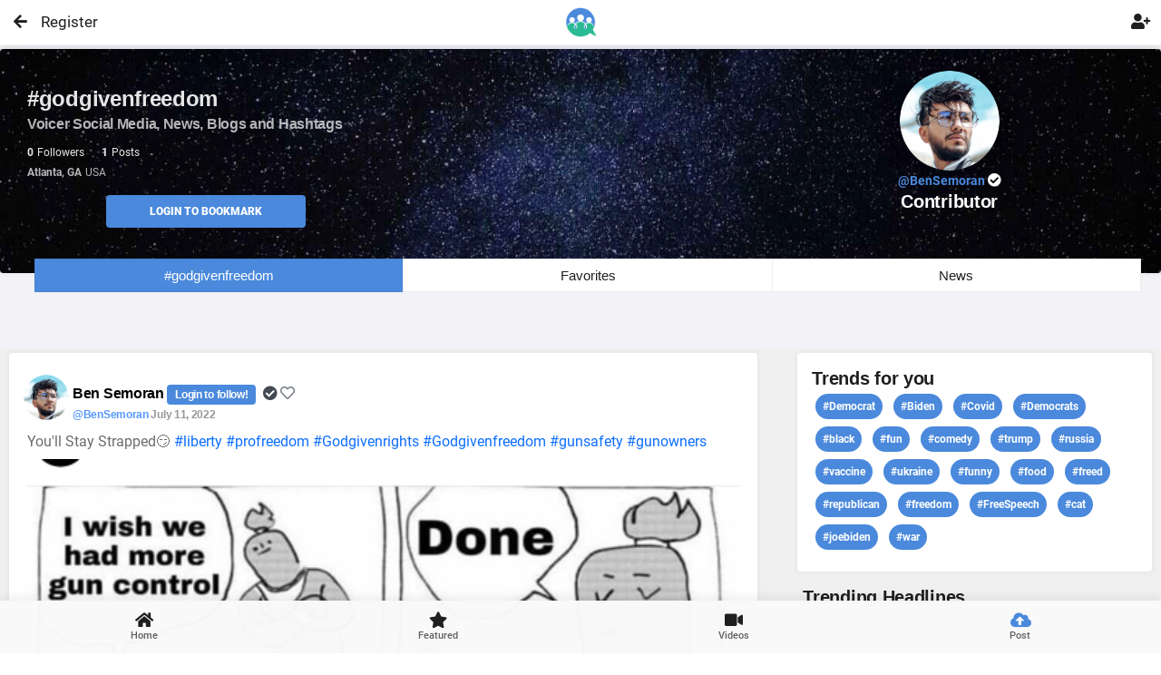

--- FILE ---
content_type: text/html; charset=utf-8
request_url: https://www.voicer.net/hashtag/godgivenfreedom
body_size: 11499
content:

<!DOCTYPE html>
<html lang="en">
<head>
    <meta http-equiv="Content-Type" content="text/html; charset=utf-8" />
    <meta name="apple-mobile-web-app-capable" content="yes">
    <meta name="apple-mobile-web-app-status-bar-style" content="black-translucent">
    <meta name="viewport" content="width=device-width, initial-scale=1, minimum-scale=1, maximum-scale=1, viewport-fit=cover" />
    <meta name="msapplication-TileColor" content="#2b5797">

    

    
        <link href="/styles/bootstrap.min.css" rel="stylesheet" type="text/css" async>
        <link href="/styles/style.css" rel="stylesheet" type="text/css" defer>
        <link href="/styles/highlights/highlight_blue.css" rel="stylesheet" class="page-highlight" type="text/css" defer>
        <link rel="preload" href="/fonts/roboto/roboto-v27-latin-300.woff" as="font" crossorigin>
        <link rel="preload" href="/fonts/roboto/roboto-v27-latin-300.woff2" as="font" crossorigin>
        <link rel="preload" href="/fonts/roboto/roboto-v27-latin-500.woff" as="font" crossorigin>
        <link rel="preload" href="/fonts/roboto/roboto-v27-latin-500.woff2" as="font" crossorigin>
        <link rel="preload" href="/fonts/roboto/roboto-v27-latin-700.woff" as="font" crossorigin>
        <link rel="preload" href="/fonts/roboto/roboto-v27-latin-700.woff2" as="font" crossorigin>
        <link rel="preload" href="/fonts/roboto/roboto-v27-latin-regular.woff" as="font" crossorigin>
        <link rel="preload" href="/fonts/roboto/roboto-v27-latin-regular.woff2" as="font" crossorigin>
        <link href="/fonts/Roboto/RobotoFonts.css" rel="stylesheet" defer />
        <link href="/fonts/css/fontawesome-all.min.css" rel="stylesheet" type="text/css" defer>
        <link rel="apple-touch-icon" sizes="180x180" href="/app/icons/apple-touch-icon.png" defer>
        <link rel="mask-icon" href="/app/icons/safari-pinned-tab.svg" color="#4a89dc" defer>
        <link rel="icon" type="image/png" sizes="32x32" href="/app/icons/favicon-32x32.png" defer>
        <link rel="icon" type="image/png" sizes="16x16" href="/app/icons/favicon-16x16.png" defer>

        <link rel="manifest" href="/_manifest.json" data-pwa-version="set_in_manifest_and_pwa_js">
        <script src="/Scripts/jquery.min.js"></script>
        <script src="/scripts/bootstrap.min.js" type="text/javascript" defer></script>
        <script src="/scripts/custom.js" type="text/javascript" defer></script>

    


    

    <title>Godgivenfreedom Hashtag, social, political, social media site - Voicer </title>
    
    <meta name="description" content="Political News - Social media Hashtags and social network,  political news, twitter - voicer" />
    <meta name="keywords" content="News Social media Blogging hashtags network political twitter politics voicer " />



    <script type="application/ld+json">
        {
          "@context": "https://schema.org",
          "@type": "LocalBusiness",
          "name": "Voicer Social Media",
          "image": "https://www.voicer.net/images/Logos/VoicerLogo-Large.png",
          "@id": "",
          "url": "https://www.voicer.net/",
          "telephone": "+1-407-498-9891",
          "address": {
            "@type": "PostalAddress",
            "streetAddress": "Orlando",
            "addressLocality": "FL",
            "postalCode": "",
            "addressCountry": "US"
          }
        }
    </script>

    <script type="application/ld+json">
        {
          "@context": "https://schema.org",
          "@type": "Organization",
          "name": "Voicer",
          "url": "https://voicer.net/",
          "logo": "https://voicer.net/images/Logos/VoicerLogoSmall.png"
        }
    </script>


    <style>
       
    </style>


</head>

<!-- Google tag (gtag.js) -->
<script async src="https://www.googletagmanager.com/gtag/js?id=G-K8DSPSSDYX"></script>
<script>
    window.dataLayer = window.dataLayer || [];
    function gtag() { dataLayer.push(arguments); }
    gtag('js', new Date());

    gtag('config', 'G-K8DSPSSDYX');
</script>

<body class="theme-light" data-highlight="highlight-blue " data-gradient="body-default">

    <div id="preloader">
        <div class="spinner-border color-highlight" role="status"></div>
    </div>
    <!--custom spinner used for button click long processes nad only when called-->

    <div class="spinner" style="display:none">
        <div class="center-div">
            <div class="inner-div">
                <div class="loader"></div>
            </div>
        </div>
    </div>
    
    <div id="page" class="align-content-center">

            <input type="hidden" id="hdnCurrentPage" value="/Hashtag" />
            <input type="hidden" id="hdnIUserId" />
            <input type="hidden" id="hdnApiToken" />

    <div class="header  header-fixed header-logo-center  ">
        <!--display HEADER ICON ON MOBILE only if not galleries-->
            <a class="header-title  font-weight-bold   " href="/">
                <h3 class="mt-2  color-blue-dark buttonclick">
                    <img src="/images/Logos/VoicerLogoSmall.png" width="35" class="mb-2" alt="voicer.net logo. social network blog" /><span> </span>
                </h3>
            </a>

        <!--Display search bar vor video on mobil-->
       
        <!-- SEARCH BAR -->
        <div id="searchDrop" class="header-icon  btn-link header-icon-3 mr-2 font-weight-bolder d-block d-lg-none  " type="button">
                <!-- mobile -->
                <span class="input-group-prepend d-lg-none d-md-none"
                      id="searchMenu"
                      data-bs-toggle="dropdown"
                      aria-expanded="false"
                      data-bs-auto-close="outside">
                    <div class="border-0 color-theme" style="min-width: 35px;min-height:35px;">
                        <span class="fa-fw select-all fas"></span>
                    </div>
                </span>
                <!-- desktop -->


            <!-- search menu -->
            <ul class="dropdown-menu border-0 shadow p-3  bg-theme"
                aria-labelledby="searchMenu"
                style="width:23em; min-width:23em; min-height:300px; z-index:1600;">
                <!-- search input -->
                <!--take totally out of userhome with javascript if mobile-->

                <li id="searchtextbox" class="mb-1 ">
                    <!--searchmedia Bar Display - if not regular search only if Logged-->

                </li>

                <!--display CHIP HASHTAGS only in userhome and if not mobile -->

                <!-- options -->
                <!-- 1 -->
                <li class="dropdown-item p-1 my-3  rounded" type="button" style="height:50px">
                    <a href="/userpages/userhomeadmin?pagename=people&pageurl=peoplesearch">
                        <ul class="navbar-nav">
                            <li class="nav-item">
                                <div class="d-flex">
                                    <i class="fas fa-user-circle color-dark-dark bg-gray p-2 mt-2 rounded-circle"></i>
                                    <div class="ms-3 d-flex justify-content-between align-items-center w-100">
                                        <p class="m-0 color-theme">People Search</p>
                                        <i class="fas fa-chevron-right color-dark-dark"></i>
                                    </div>
                                </div>
                            </li>
                        </ul>
                    </a>
                </li>
                <!-- 2 -->
                <li class="dropdown-item p-1 my-3 rounded" type="button" style="height:50px">
                    <a href="/userpages/userhomeadmin?pagename=messages&pageurl=usermessages">
                        <ul class="navbar-nav">
                            <li class="nav-item">
                                <div class="d-flex">
                                    <i class="fas fa-compact-disc bg-gray color-dark-dark p-2 mt-2 rounded-circle"></i>
                                    <div class="ms-3 d-flex justify-content-between align-items-center w-100">
                                        <p class="m-0 color-theme">Messaging App</p>
                                        <i class="fas fa-chevron-right color-dark-dark"></i>
                                    </div>
                                </div>
                            </li>
                        </ul>
                    </a>
                </li>
                <!-- 3 -->
                <li class="dropdown-item p-1 my-3 rounded" type="button" style="height:50px">
                    <a href="/userpages/userhomeadmin?pagename=comments&pageurl=postcomments">
                        <ul class="navbar-nav">
                            <li class="nav-item">
                                <div class="d-flex">
                                    <i class="fas fa-comment bg-gray color-dark-dark p-2 mt-2 rounded-circle"></i>
                                    <div class="ms-3 d-flex justify-content-between align-items-center w-100">
                                        <p class="m-0 color-theme">My Post Comments</p>
                                        <i class="fas fa-chevron-right color-dark-dark"></i>
                                    </div>
                                </div>
                            </li>
                        </ul>
                    </a>
                </li>
                <!-- 4 -->
                <li class="dropdown-item p-1 my-3 rounded" type="button" style="height:49px">
                    <a href="/userpages/userhomeadmin?pagename=replies&pageurl=myreplies">
                        <ul class="navbar-nav">
                            <li class="nav-item">
                                <div class="d-flex">
                                    <i class="fas fa-recycle bg-gray color-dark-dark p-2 mt-2 rounded-circle"></i>
                                    <div class="ms-3 d-flex justify-content-between align-items-center w-100">
                                        <p class="m-0 color-theme">My Replies</p>
                                        <i class="fas fa-chevron-right color-dark-dark"></i>
                                    </div>
                                </div>
                            </li>
                        </ul>
                    </a>
                </li>
            </ul>

        </div>
        <!--End Search Bar -->

            <a class="  right header-icon header-icon-2 buttonclick" data-toggle="tooltip" title="Register!" href="/account/register">Register</a>
            <a class="right header-icon header-icon-4 buttonclick" data-toggle="tooltip" title="Login!" alt="login" href="/account/login"><span class="fa-fw select-all fas  "></span></a>

        <a href="#" onClick="javascript: history.go(-1)" class="header-icon header-icon-12 buttonx"><i class="fas fa-arrow-left"></i></a>

    </div>


        <div id="footer-bar" class='footer-bar1 p-0 mb-n1 '>
            
                <a href="/index"><i class="fa fa-home footer-icon buttonclick"></i><span>Home</span></a>
            <a href="/public"><i class="fa fa-heart fa-star footer-icon buttonclick"></i><span>Featured</span></a>

            <a href="/userMedia/mediagallery/0/slug/videos"><i class="fa fa-video footer-icon buttonclick"></i><span>Videos</span></a>

                <a href="#" class="cursor-pointer" data-toggle="tooltip" title="Login to post!">
                    <i class="fa-fw select-all fas buttonx color-blue-dark"></i><span>Post</span>
                </a>

            <span id="footer-close-button" class=" btn-close d-none  buttonx  cursor-pointer p-4 mt-n1 m-3 " onclick="closefooter()"> </span>
        </div>


       
        <input name="__RequestVerificationToken" type="hidden" value="CfDJ8EHkQhQ3ncBFug5lhoB_ybOCEeN9K-w-_W-hAfbGQrxEMufZ8PIaEKHdoCgiMenddZqGKUfHeQVrt4T50Gz1Nqf-SWNG77iMnnAScBABX5nMJmP-e4-HkNXfi_kE2FiRHCCmf0T7BlRy2mUx-Ixh-Ck" />



<link href="/plugins/Tagify/Tagify.css" rel="stylesheet" defer />

<style>
    .timeline-before-body {
        position: relative;
        margin-top: 60px;
        padding-top: 15px;
        z-index: 2;
        padding-bottom: 35px;
        box-shadow: none !important;
    }
</style>

<!-- Page Main on every page-->
<div class="page-content header-clear-medium center-div-content  container-max-1240">
    <main role="main" class="pb-3 ">
        <!-- ----------------------->

        <div class="timeline-header mb-2  "  >
            <div class="timeline-cover " >
                <div data-card-height="247" class="card mt-1 shadow-xs preload-img container-max-1240 rounded-2" src="/images/empty.png" data-src="/images/pictures/_bg-infinite.jpg">
                    <div class="content mb-2">
                        <div class="d-flex content mb-1">

                            <div class="flex-grow-1 col-sm-8  ">
                                <h1 class="font-700 color-white opacity-90  mb-0">#godgivenfreedom  </h1>
                                <h2 class="mb-2 color-white font-16 opacity-70">
                                    Voicer Social Media, News, Blogs and Hashtags
                                </h2>
                                <p class=" font-12 color-white opacity-90 mb-0">
                                    <strong class=" pe-1 ">0</strong>Followers
                                    <strong class=" ps-3 pe-1">1</strong>Posts

                                </p>
                                <p class="color-white  opacity-70 font-12">
                                    <strong class=" pe-1">Atlanta, GA</strong>USA
                                </p>

                                <div class="row mt-n3 pb-1 ">
                                    <div class="col-md-6 mb-1">
                                            <a href="#" id="btnBookmarkLogin" class="btn btn-s btn-full rounded-2 bg-blue-dark text-uppercase font-900 btn-center-l ">Login to Bookmark</a>
                                    </div>
                                </div>

                            </div>


                            <div class="flex-grow-1 col-sm-4">
                                <center>

                                    <img src="https://jovial-villani.101-99-93-11.plesk.page//userimages/UserThumbImage/2c259c32-0a30-403c-a17b-123bdce1204b_.png" data-src="https://jovial-villani.101-99-93-11.plesk.page//userimages/UserThumbImage/2c259c32-0a30-403c-a17b-123bdce1204b_.png" width="110" height="110"
                                         class="mb-0 preload-img  rounded-circle shadow-xl mt-n3" />

                                    <a href="/@BenSemoran" class="header-title font-25 font-weight-bold  color-highlight  ">
                                        <div class="font-600 font-14 ">
                                            @BenSemoran
                                            <i class="fa fa-check-circle font-15 color-white "></i>
                                        </div>
                                       
                                    </a>
                                   
                                    <h3 class="header-title font-20 font-weight-bold  color-white  ">Contributor</h3>
                                </center>
                            </div>
                        </div>
                        <div class="d-flex content mb-1 mt-n3">
                            <div class="flex-grow-1 col-12">
                                <div class="m-2 mt-n3  d-sm-block d-md-block d-lg-none d-xl-none">

                                    <button class=" btn btn-xs bg-dark-dark">
                                        <span data-bs-toggle="collapse" class="classic-toggle  border-0" href="#HastagPartial">
                                            <i class="fa font-13 fa-share-alt "></i>
                                            <span class="font-13">Trending</span>
                                        </span>
                                    </button>

                                        <button class=" btn btn-xs bg-dark-dark" data-toggle="tooltip" title="Login to view">
                                            <span href="#">
                                                <i class="fa font-13 fa-hashtag "></i>
                                                <span class="font-13">MyTags</span>
                                            </span>
                                        </button>

                                </div>

                                <div  class="col-12  tab-controls tabs-small m-2 mb-0 font-15  font-weight-bolder " data-highlight="bg-blue-dark">

                                        <a href="#" id="home" class="bg-blue-dark" data-toggle="tooltip" title="Login!">#godgivenfreedom</a>
                                        <a href="#" id="favorites" data-toggle="tooltip" title="Login to Favorites!">Favorites</a>
                                        <a href="#" id="news" data-toggle="tooltip" title="Login for more!">News</a>

                                </div>

                            </div>
                        </div>

                    </div>
                    <div class="card-overlay bg-black opacity-10"></div>

                </div>
            </div>
        </div>

        <br /><br><br />

        <div class="timeline-body timeline-body-left  " >

            <div class="row ">
                <div class="col-md-8 ">

                    <!--HASHTAGS DISPLAY FOR MOBILE-->
                    <div id="HastagPartial" class=" collapse">
                        <div class="card card-style-home-page rounded-2 mb-3 shadow-xs ml-2 mr-2 ">
                            <div class="card-body ">
                                <h3>Trends for you</h3>
                                    <span class="badge mb-2 mx-1 px-2 py-2 rounded-m font-12 bg-highlight">
                                        <a href="/hashtag/Democrat" class="color-white"> #Democrat</a>
                                    </span>
                                    <span class="badge mb-2 mx-1 px-2 py-2 rounded-m font-12 bg-highlight">
                                        <a href="/hashtag/Biden" class="color-white"> #Biden</a>
                                    </span>
                                    <span class="badge mb-2 mx-1 px-2 py-2 rounded-m font-12 bg-highlight">
                                        <a href="/hashtag/Covid" class="color-white"> #Covid</a>
                                    </span>
                                    <span class="badge mb-2 mx-1 px-2 py-2 rounded-m font-12 bg-highlight">
                                        <a href="/hashtag/Democrats" class="color-white"> #Democrats</a>
                                    </span>
                                    <span class="badge mb-2 mx-1 px-2 py-2 rounded-m font-12 bg-highlight">
                                        <a href="/hashtag/black" class="color-white"> #black</a>
                                    </span>
                                    <span class="badge mb-2 mx-1 px-2 py-2 rounded-m font-12 bg-highlight">
                                        <a href="/hashtag/fun" class="color-white"> #fun</a>
                                    </span>
                                    <span class="badge mb-2 mx-1 px-2 py-2 rounded-m font-12 bg-highlight">
                                        <a href="/hashtag/comedy" class="color-white"> #comedy</a>
                                    </span>
                                    <span class="badge mb-2 mx-1 px-2 py-2 rounded-m font-12 bg-highlight">
                                        <a href="/hashtag/trump" class="color-white"> #trump</a>
                                    </span>
                                    <span class="badge mb-2 mx-1 px-2 py-2 rounded-m font-12 bg-highlight">
                                        <a href="/hashtag/russia" class="color-white"> #russia</a>
                                    </span>
                                    <span class="badge mb-2 mx-1 px-2 py-2 rounded-m font-12 bg-highlight">
                                        <a href="/hashtag/vaccine" class="color-white"> #vaccine</a>
                                    </span>
                                    <span class="badge mb-2 mx-1 px-2 py-2 rounded-m font-12 bg-highlight">
                                        <a href="/hashtag/ukraine" class="color-white"> #ukraine</a>
                                    </span>
                                    <span class="badge mb-2 mx-1 px-2 py-2 rounded-m font-12 bg-highlight">
                                        <a href="/hashtag/funny" class="color-white"> #funny</a>
                                    </span>
                                    <span class="badge mb-2 mx-1 px-2 py-2 rounded-m font-12 bg-highlight">
                                        <a href="/hashtag/food" class="color-white"> #food</a>
                                    </span>
                                    <span class="badge mb-2 mx-1 px-2 py-2 rounded-m font-12 bg-highlight">
                                        <a href="/hashtag/freed" class="color-white"> #freed</a>
                                    </span>
                                    <span class="badge mb-2 mx-1 px-2 py-2 rounded-m font-12 bg-highlight">
                                        <a href="/hashtag/republican" class="color-white"> #republican</a>
                                    </span>
                                    <span class="badge mb-2 mx-1 px-2 py-2 rounded-m font-12 bg-highlight">
                                        <a href="/hashtag/freedom" class="color-white"> #freedom</a>
                                    </span>
                                    <span class="badge mb-2 mx-1 px-2 py-2 rounded-m font-12 bg-highlight">
                                        <a href="/hashtag/FreeSpeech" class="color-white"> #FreeSpeech</a>
                                    </span>
                                    <span class="badge mb-2 mx-1 px-2 py-2 rounded-m font-12 bg-highlight">
                                        <a href="/hashtag/cat" class="color-white"> #cat</a>
                                    </span>
                                    <span class="badge mb-2 mx-1 px-2 py-2 rounded-m font-12 bg-highlight">
                                        <a href="/hashtag/joebiden" class="color-white"> #joebiden</a>
                                    </span>
                                    <span class="badge mb-2 mx-1 px-2 py-2 rounded-m font-12 bg-highlight">
                                        <a href="/hashtag/war" class="color-white"> #war</a>
                                    </span>
                            </div>
                        </div>
                    </div>

                    <!--FAVORITE HASHTAGS DISPLAY FOR MOBILE-->
                    <div id="MyTagsPartial" class=" collapse
                          card card-style-home-page rounded-2 mb-3 shadow-xs ml-2 mr-2">

                        <div class=" bg-theme rounded-2 shadow-xs border-0 p-2 m-2" style="z-index:5000;">
                            <div class="form-group">
                                <i class="fa fa-search font-14"></i> Search and save hashtags
                                <input id="tagsInputMobile" name='tagsInputMobile' class="form-control font-13">
                                <input id="tagsOutputMobile" name="tagsMobile" type="hidden">
                            </div>
                        </div>
                        <p>
                            <a href="#" id="btnSavetagsMobile" onclick="SaveTagsMobile('mobile')" class=" btn btn-xs m-3 rounded-xl text-uppercase font-900 shadow-xs bg-blue-dark">Save Favorites</a>
                            <a href="#" id="btnClearTagsMobile" onclick="ClearTagsMobile()" class=" btn btn-xs  m-3 rounded-xl text-uppercase font-900 shadow-xs bg-dark-dark">Clear </a>
                        </p>
                        <div id="MyFavoriteHashtagsMobile" class="mt-n2 m-2">
                        </div>
                    </div>

                    





        <div id="post-6068" class="card card-style-home-page p-1 rounded-2 mt-0 mb-4 shadow-xs">
            <div class="card-body  mb-0 mt-2 ">

                <!--*******HEADER ITEMS*******-->
                <div class="float-left mt-n1" style="margin-left:-4px; ">
                        <img src="https://jovial-villani.101-99-93-11.plesk.page//userimages/UserThumbImage/2c259c32-0a30-403c-a17b-123bdce1204b_.png" data-src="https://jovial-villani.101-99-93-11.plesk.page//userimages/UserThumbImage/2c259c32-0a30-403c-a17b-123bdce1204b_.png" data-toggle="tooltip" title="Login!"
                             class="preload-img post-avatar shadow-xsg cursor-pointer   mt-0" alt="img" height="50" width="50">
                </div>
                <div style="margin-left:50px; ">
                    <h5>

                        <a class="color-black " href="/@bensemoran"> Ben Semoran </a>
                                <span class="badge bg-highlight color-highlight btn me-1 font-12 ">Login to follow!</span>
                        <i class="fa fa-check-circle color-dark-dark  mt-2  "></i>

                        <i class=' far fa-heart color-dark-light opacity-90 cursor-pointer grow'></i>
                        <p class="font-12 mt-0 mb-2 opacity-70 ">
                            <span id="hoverfillcard-6068" class="voicelink popoverprofile "
                                  data-popid="hoverfillcard-6068" data-creatorid="53eb95d5-f47e-44a7-8236-3e6faaff8c6a" data-userid="">
                                @BenSemoran
                            </span>

                            July 11, 2022
                        </p>
                    </h5>

                </div>

                <p class="mb-2  mt-1  voicelink location">
                    You'll Stay Strapped😏
 
#liberty #profreedom #Godgivenrights #Godgivenfreedom #gunsafety #gunowners
                </p>

                    <a data-gallery="gallery-1" href="https://jovial-villani.101-99-93-11.plesk.page//UserImages/CommentImage/5ba01d07-5509-45ca-8f49-d14398c73922_smartselect_20220710-181005_instagram.jpg" title="Voicer Image ..." target="_blank">
                        <img class="img-fluid rounded-m " data-src="https://jovial-villani.101-99-93-11.plesk.page//userimages/CommentImage/5ba01d07-5509-45ca-8f49-d14398c73922_smartselect_20220710-181005_instagram.jpg" src="https://jovial-villani.101-99-93-11.plesk.page//userimages/CommentImage/5ba01d07-5509-45ca-8f49-d14398c73922_smartselect_20220710-181005_instagram.jpg" style="z-index: 500;">
                    </a>

                <div class="divider mb-0 mt-1"></div>

                <div class="row mb-n2 p-1 mt-1 content-icons">

                        <div href="#"
                             class="col-3 color-theme me-auto opacity-80 text-nowrap" data-toggle="tooltip" title="Login to Comments">
                            <i class="far fa-comment pe-2 grow blue"></i>
                            <span class="p-2 ">0</span>

                        </div>
                        <div href="#" class="col-3 color-theme me-auto opacity-80 text-nowrap " data-toggle="tooltip" title="Login to Like!">
                            <i class="far  fa-thumbs-up pe-1   grow green"> </i>
                            <span id="sLikeCount" class="p-2">1</span>
                        </div>
                        <div href="#" class="col-3  color-theme me-auto opacity-70 text-nowrap " data-toggle="tooltip" title="Login to Repost!">
                            <i class="fa fa-sync font-14  pe-1  grow red"> </i>
                            <span class=" p-2">0</span>

                        </div>
                        <div href="#" class="col-3  color-theme me-auto opacity-80 text-nowrap " onclick="prepareLink('6068','post-6068','post');return false;" data-menu="menu-share-list">
                            <i class="far fa-paper-plane pe-1  grow blue" data-toggle="tooltip" title="Share">
                            </i>
                        </div>
                </div>
            </div>

        </div>



                    <div id="voicercontainer">
                    </div>

                    <center class="mt-5">
                        <div id="pageprogress" class="mb-1 hidden ">Loading please wait ...</div>
                        <p>
                            <span id="getdatabutton" onclick="GetDataHashtags()" class="btn btn-m btn-full m-3 rounded-xl text-uppercase font-900 shadow-xs bg-blue-dark " >Load More</span>
                        </p>
                        <span class="back-to-top  back-to-top-icon-circle bg-highlight shadow-xs text-center p-2 m-2"> <i class="fa fa-angle-up p-1"></i></span>
                    </center>




                    <br /><br />
                    <!-- records the page number to be accessed by Jquery -->
                    <input type="hidden" id="pagenumber" value="0" />
                    <input type="hidden" id="fromTab" />
                    <input type="hidden" id="hashtagsearch" value="godgivenfreedom" />
                </div>

                <div class="col-lg-4  d-none d-md-block  align-text-top ">
                    <div class="card card-style-home-page rounded-2 mb-3 shadow-xs ml-2  ">
                        <div class="card-body ">
                            <h3>Trends for you</h3>
                                <span class="badge mb-2 mx-1 px-2 py-2 rounded-m font-12 bg-highlight">
                                    <a href="/hashtag/Democrat" class="color-white"> #Democrat</a>
                                </span>
                                <span class="badge mb-2 mx-1 px-2 py-2 rounded-m font-12 bg-highlight">
                                    <a href="/hashtag/Biden" class="color-white"> #Biden</a>
                                </span>
                                <span class="badge mb-2 mx-1 px-2 py-2 rounded-m font-12 bg-highlight">
                                    <a href="/hashtag/Covid" class="color-white"> #Covid</a>
                                </span>
                                <span class="badge mb-2 mx-1 px-2 py-2 rounded-m font-12 bg-highlight">
                                    <a href="/hashtag/Democrats" class="color-white"> #Democrats</a>
                                </span>
                                <span class="badge mb-2 mx-1 px-2 py-2 rounded-m font-12 bg-highlight">
                                    <a href="/hashtag/black" class="color-white"> #black</a>
                                </span>
                                <span class="badge mb-2 mx-1 px-2 py-2 rounded-m font-12 bg-highlight">
                                    <a href="/hashtag/fun" class="color-white"> #fun</a>
                                </span>
                                <span class="badge mb-2 mx-1 px-2 py-2 rounded-m font-12 bg-highlight">
                                    <a href="/hashtag/comedy" class="color-white"> #comedy</a>
                                </span>
                                <span class="badge mb-2 mx-1 px-2 py-2 rounded-m font-12 bg-highlight">
                                    <a href="/hashtag/trump" class="color-white"> #trump</a>
                                </span>
                                <span class="badge mb-2 mx-1 px-2 py-2 rounded-m font-12 bg-highlight">
                                    <a href="/hashtag/russia" class="color-white"> #russia</a>
                                </span>
                                <span class="badge mb-2 mx-1 px-2 py-2 rounded-m font-12 bg-highlight">
                                    <a href="/hashtag/vaccine" class="color-white"> #vaccine</a>
                                </span>
                                <span class="badge mb-2 mx-1 px-2 py-2 rounded-m font-12 bg-highlight">
                                    <a href="/hashtag/ukraine" class="color-white"> #ukraine</a>
                                </span>
                                <span class="badge mb-2 mx-1 px-2 py-2 rounded-m font-12 bg-highlight">
                                    <a href="/hashtag/funny" class="color-white"> #funny</a>
                                </span>
                                <span class="badge mb-2 mx-1 px-2 py-2 rounded-m font-12 bg-highlight">
                                    <a href="/hashtag/food" class="color-white"> #food</a>
                                </span>
                                <span class="badge mb-2 mx-1 px-2 py-2 rounded-m font-12 bg-highlight">
                                    <a href="/hashtag/freed" class="color-white"> #freed</a>
                                </span>
                                <span class="badge mb-2 mx-1 px-2 py-2 rounded-m font-12 bg-highlight">
                                    <a href="/hashtag/republican" class="color-white"> #republican</a>
                                </span>
                                <span class="badge mb-2 mx-1 px-2 py-2 rounded-m font-12 bg-highlight">
                                    <a href="/hashtag/freedom" class="color-white"> #freedom</a>
                                </span>
                                <span class="badge mb-2 mx-1 px-2 py-2 rounded-m font-12 bg-highlight">
                                    <a href="/hashtag/FreeSpeech" class="color-white"> #FreeSpeech</a>
                                </span>
                                <span class="badge mb-2 mx-1 px-2 py-2 rounded-m font-12 bg-highlight">
                                    <a href="/hashtag/cat" class="color-white"> #cat</a>
                                </span>
                                <span class="badge mb-2 mx-1 px-2 py-2 rounded-m font-12 bg-highlight">
                                    <a href="/hashtag/joebiden" class="color-white"> #joebiden</a>
                                </span>
                                <span class="badge mb-2 mx-1 px-2 py-2 rounded-m font-12 bg-highlight">
                                    <a href="/hashtag/war" class="color-white"> #war</a>
                                </span>
                        </div>


                        <div id="HashtagsFavorites" class="collapse mb-1 m-2 ">

                            <div class=" bg-theme rounded-2 shadow-xs border-0 p-2" style="z-index:5000;">
                                <div class="form-group">
                                    <i class="fa fa-search font-14"></i> Search and save hashtags
                                    <input id="tagsInput" name='tagsInput' class="form-control font-13">
                                    <input id="tagsOutput" name="tags" type="hidden">
                                </div>
                            </div>
                            <p>
                                <div href="#" id="btnSavetags" onclick="SaveTags()" class=" btn btn-xs m-3 rounded-xl text-uppercase font-900 shadow-xs bg-blue-dark">Save Favorites</div>
                                <div href="#" id="btnClearTags" onclick="ClearTags()" class=" btn btn-xs  m-3 rounded-xl text-uppercase font-900 shadow-xs bg-dark-dark">Clear </div>
                            </p>

                            <div id="MyFavoriteHashtags" class="mt-n3 "></div>
                        </div>

                    </div>

                    <!-- Frame for NEWS Management-->
                    <div class="pb-0" id="newsIframe" tabindex="-1">
                        <div class="modal-body p-0  theme-light" style="height:2000px;">
                            <div class="m-3 mb-0"><h3>Trending Headlines</h3></div>

                            <div class='responsive-iframe mt-0'>
                                <iframe id="newsIframeCentered" src='https://www.voicer.net/usermedia/newspage/?id=0' frameborder='0' height="2000" allowfullscreen>View profile</iframe>
                            </div>
                        </div>
                    </div>


                </div>

            </div>

          <!-- <br />
            <br /><br />
              <partial name="~/pages/shared/_FooterInfoGeneral.cshtml" />-->

        </div>

    </main>
</div>

<!-- Ends Page Main -->
<!-- Modal And Scripts Here-->

<script src="/Scripts/GeneralFunctions.js" defer></script>
<script src="/plugins/HashTags/jquery.linky.js"></script>
<script src="/plugins/Tagify/tagify.min.js" defer></script>
<script src="/Scripts/HashtagFavorites.js" defer></script>






<div id="toast4" data-toast="toast4" class="toast toast-tiny toast-top bg-blue-dark" data-bs-delay="2000" width="200"
     data-autohide="true">Already liked </div>
<div id="toast5" data-toast="toast5" class="toast toast-tiny toast-top bg-blue-dark" data-bs-delay="2000" width="200"
     data-autohide="true">Following set! </div>


<!-- Modal for Viewing Comments-->











<!-- Modal for Viewing Comments-->
<div class="modal fade shadow-xs " id="commentReplyModal" tabindex="-1" height="650" aria-labelledby="exampleModalLabel" aria-hidden="true">
    <div class="modal-dialog modal-fullscreen-lg-down  modal-md rounded-m">
        <div class="modal-content mt-0 mb-0 border-0  ">
            <div class="modal-header pt-1 pb-1 mt-0 mb-0 border-0  bg-dark-dark" >
                <div class="col-8 ">
                    <img id="windowimage" class="avatar shadow-xl" src="" height="50" width="50" style="position: inherit; margin-top: 8px;" />
                    <span class="font-12 mb-0 pb-0">
                        <a href="" id="userprofilelink" class=" color-highlight"><b>view</b> </a>
                    </span>
                </div>
                <button type="button" class="btn-close btn-close-white" data-bs-dismiss="modal" aria-label="Close"></button>
            </div>
           
            <div class="modal-body p-0  bg-theme" style="height:570px;">
                <div class='responsive-iframe  '>
                    <iframe id="commentIframe" src='' frameborder='0' height="600" allowfullscreen>View profile</iframe>
                </div>
            </div>
            <div class="modal-footer bg-dark-dark  border-0  " style="height:50px;">               
               <button type="button" data-bs-dismiss="modal" class="btn btn-xs  mb-1 rounded-xl text-uppercase font-900   color-gray-light bg-dark-dark">Close</button>
                <button type="button" class="btn-close btn-close-white" data-bs-dismiss="modal" aria-label="Close"></button>
           </div>
            </div>
        </div>
    </div>


<!-- Modal for Viewing Comments-->

<!-- menu-ProfileCard-1 -->
<div id="menu-author-1"  class="menu menu-box-modal menu-box-detached rounded-2" data-menu-height="240" role="document" style="z-index:300;">
    <div class="p-3 mb-n4">
        <span class="h4 color-dark-dark" id="xname"></span><br />
        <a href="" class="color-highlight" id="xprofileurl" target="_parent"></a>
        <a href="#" class="btn-close close-menu-author-1  close-menu my-close  float-end color-dark-light mt-n3  "
           onclick="$('.popoverprofile, .popovermentions').popover('hide');">
        </a>
    </div>
    <div class="divider divider-margins mt-3 mb-0"></div>
    <div class="content">
        <div class="d-flex">
            <div>
                <img id="xprofilepic" src="/images/pictures/14t.jpg" class="rounded-m" width="110" height="110">
            </div>
            <div class="px-3 ms-auto w-100">
                <div class="d-flex">
                    <div class="me-auto">
                        <a href="#" class="color-theme opacity-50">
                            <span class="font-11 d-block mb-n1">Followers</span>
                            <strong class="font-24"><span id="xfollowers"></span></strong>
                        </a>
                    </div>
                    <div class="mx-auto">
                        <a href="#" class="color-theme opacity-50">
                            <span class="font-11 d-block mb-n1">Following</span>
                            <strong class="font-24"><span id="xfollowing"></span></strong>
                        </a>
                    </div>
                    <div class="ms-auto">
                        <a href="#" class="color-theme opacity-50">
                            <span class="font-11 d-block mb-n1">Posts</span>
                            <strong class="font-24"><span id="xposts"></span></strong>
                        </a>
                    </div>
                </div>
                <input type="hidden" id="xfollowuserid" value="" />

                <a href="#" id="xbtnfollow" onclick="followusercard()" class="btn btn-sm text-uppercase  rounded-2 btn-full bg-blue-dark mt-3 ">Follow</a>
                <a href="#" id="xbtnfollowing" class="btn btn-sm text-uppercase  rounded-2 btn-full bg-green-dark mt-3 hidden">Following</a>
                <a href="#" id="xbtnfollowed" class="btn btn-sm text-uppercase  rounded-2 btn-full color-highlight  mt-3 "> </a>

            </div>
        </div>
    </div>
</div>

<!--menu-share-list -->

<!--menu-share-list -->
<div id="menu-share-list" class="menu menu-box-modal menu-box-detached rounded-m " data-menu-height="380" data-menu-width="350">

    <div class="menu-title ps-3 mt-1">
        <a href="#" class="close-menu-share-list float-end m-3 font-20 font-500 color-dark-dark mt-n1 "><i class="fa fa-times"></i></a>
        <h1 class="">Share Voicer</h1>
        <p class="color-gray-dark font-12 ">Choose below to share Voicer posts!</p>
    </div>

    <div class="list-group list-custom-small ps-3 pe-3 mt-0 m-2 ">

        <input type="hidden" id="hdnVoicerId" />
        <input type="hidden" id="hdnVoicerLink" />
        <input type="hidden" id="hdnVoicerText" />
        <input type="hidden" id="hdnEmbedCode" />
        <input type="hidden" id="hdnFrameHight" />
        <input type="hidden" id="hdnsharedPostLink" />
        <input type="hidden" id="hdnMediaType" />

        <a href="#" id="sharePostOnly1" class="border-0 copyurl mt-2 " onclick="sharewindow()">
            <i class="font-25 fa-fw select-all fas color-dark-dark "></i>
            <span class="font-14 font-600">Open your Apps</span>
           
        </a>

             

        <a href="#" class=" border-0 copyurl mt-2 " onclick="copyToClipboard('Embed')">
            <i class="font-25 fa fa-code color-dark-dark"></i>
            <span class="font-14 font-600">Embed on Sites</span>
           
        </a>

        <a href="mailto:user@example.com?subject=Subject&body=message%20goes%20here" class="shareToMail border-0">
            <i class="font-25 fa fa-envelope color-dark-dark"></i>
            <span class="font-14 font-600">Email</span>
          
        </a>
            

    </div>

    <div id="copied" class="border-0 p-2 m-2 text-center copied font-14 color-highlight"><b>Share this Voicer!</b></div>
</div>


<!-- Modal for Sending Message, Followers, Likes-->
<!-- Modal for Sending Message, Followers, Likes-->
<style>

    .modal-content {
        border-radius: 15px;
        -webkit-border-radius: 15px;
        -moz-border-radius: 15px;
        transition: all 350ms ease;
    }
         
    .modal-dialog-long .modal-dialog {
        /* width: 760px; */
       height: 700px !important;
        
    }

    .modal-content {
        /* 80% of window height */
        height: 100%;       
    }

    /* .modal-header {
        background-color: #337AB7;
        padding: 16px 16px;
        color: #FFF;
        border-bottom: 2px dashed #337AB7;
    }

   /*  .modal-footer {
        height: 40px;
    } */

</style>

<div class="modal fade"  id="iframeModalURL"  height="700" data-backdrop="false" data-bs-backdrop="static"
     tabindex="-1"  aria-labelledby="exampleModalLabel" aria-hidden="true">
    <div class="modal-dialog  modal-fullscreen-lg-down  modal-lg  ">
        <div class="modal-content mt-0 mb-0 pb-2  modal-bg ">
            <div class="modal-header pt-1 pb-1 mt-0 mb-0 border-0 " style="margin-right: 0px; ">
                <div class="col-12 ">
                    <img id="windowimageFollowing" class="avatar shadow-xl ml-2" src="" height="50" width="50"
                         style="position: inherit; margin-top: 10px; margin-left:10px;" />
                    <span class="font-14 mb-0 pb-0">
                        <a href="" id="userprofilelinkFollowing" class=" color-highlight"><b>view</b> </a>
                    </span>
                  
                    <button id="closebutton" type="button" class="btn-close  float-end m-2 mt-3 color-theme" 
                            data-bs-dismiss="modal" aria-label="Close"> </button>                  
                </div>
            </div>

            <div class="modal-body p-0 " style="height:700px;">
                <div class='responsive-iframe '>
                    <iframe id="useractionsIframe" src='' frameborder='0'  allowfullscreen>View profile</iframe>
                </div>
            </div>

            <div class="modal-footer  border-0  modal-bg mb-0 pb-0 ">
                <button data-bs-dismiss="modal" class="btn btn-sm btn-full  mt-1 rounded-xl text-uppercase font-900 shadow-xs  btn-outline-dark  dark-mode-bg-blue  "><span>Close</span></button>
            </div>
        </div>
    </div>
</div>


<!-- Modal for Replies -->
<!-- Modal for Sending Message, Followers, Likes-->
<style>

    .modal-content {
        border-radius: 15px;
        -webkit-border-radius: 15px;
        -moz-border-radius: 15px;      
    }

    /*.modal-dialog {*/
       /* border: 5px !important;
        border-color:black;*/
    /*}*/
</style>

<div class="modal   fade  " id="iframeModalURLMedium" data-backdrop="false" data-bs-backdrop="static"
     tabindex="-1" height="600" aria-labelledby="exampleModalLabel" aria-hidden="true">
    <div class="modal-dialog modal-fullscreen-lg-down  modal-md  ">
        <div class="modal-content mt-0 mb-0 pb-2  modal-bg " >
            <div class="modal-header pt-1 pb-1 mt-0 mb-0 border-0 " style="margin-right: 0px; ">
                <div class="col-12 ">
                    <img id="windowimageFollowingMedium" class="avatar shadow-xl ml-2" src="" height="50" width="50"
                         style="position: inherit; margin-top: 10px; margin-left:10px;" />
                    <span class="font-14 mb-0 pb-0">
                        <a href="" id="userprofilelinkFollowingMedium" class="color-highlight "><b>view</b> </a>
                    </span>
                   
                    <button id="closebutton" type="button" class="btn-close  float-end m-2 mt-3 color-dark-dark" 
                            data-bs-dismiss="modal" aria-label="Close"></button>                  
                </div>
            </div>

            <div class="modal-body p-0   " style="height:600px;">
                <div class='responsive-iframe '>
                    <iframe id="useractionsMediumIframe" src='' frameborder='0' height="600" allowfullscreen>View profile</iframe>
                </div>
            </div>

            <div class="modal-footer  border-0  modal-bg mb-0 pb-0 ">
                <button data-bs-dismiss="modal" class=" text-uppercase font-900 color-dark-dark dark-mode-bg-blue">Close</button>
            </div>
        </div>
    </div>
</div>


<!--Modal for Viewing Post videos on separate window-->
<!-- Modal for Sending Message, Followers, Likes-->
<style>

    .modal-content {
        border-radius: 15px;
        -webkit-border-radius: 15px;
        -moz-border-radius: 15px;
        transition: all 350ms ease;
    }

    .modal-dialog-long .modal-dialog {
        /* width: 760px; */
        height: 900px !important;
    }

    .modal-content {
        /* 80% of window height */
        height: 100%;
    }

    /* .modal-header {
            background-color: #337AB7;
            padding: 16px 16px;
            color: #FFF;
            border-bottom: 2px dashed #337AB7;
        }

       /*  .modal-footer {
            height: 40px;
        } */

</style>

<div class="modal fade  " id="iframeModalShortsURL" data-backdrop="false" data-bs-backdrop="static"
     tabindex="-1" aria-labelledby="exampleModalLabel" aria-hidden="true">
    <div class="modal-dialog  modal-fullscreen-lg-down  modal-fullscreen">
        <div class="modal-content mt-0 mb-0 pb-2  bg-black  ">
            <div class="modal-header bg-black pt-1 pb-1 mt-0 mb-0 border-0 " style="margin-right: 0px; height:55px; ">
                <div class="col-12 ">
                    <img id="windowimageShorts" class="avatar shadow-xl ml-2" src="" height="40" width="40"
                         style="position: inherit; margin-top: 10px; margin-left:10px;" />
                    <span class="font-14 mb-0 pb-0">
                        <a href="" id="userprofilelinkShorts" class="color-highlight "><b>view</b> </a>
                    </span>

                    <button id="closebutton" type="button" class="btn-close btn-close-white  float-end m-2 mt-3 color-white"
                            data-bs-dismiss="modal" aria-label="Close" > </button>
                </div>
            </div>

            <div class="modal-body p-0 bg-black" style="height:850px;">
                <div class='responsive-iframe '>
                    <iframe id="userShortsIframe" src='' frameborder='0' allowfullscreen>View profile</iframe>
                </div>
            </div>

            <div class="modal-footer disabled border-0  bg-black mb-0 pb-0 ">
                <button data-bs-dismiss="modal" class="btn btn-sm btn-full  mt-1 rounded-xl text-uppercase font-900 shadow-xs  btn-outline-dark "><span>Close</span></button>
            </div>
        </div>
    </div>
</div>




<!--Ppover Profile Card-->
<!-- menu-PopProfileCard-1 -->

<div id="ProfileCardPopover" style="display:none; ">

    <div id="popoverprofile" class="popover-body modal-bg rounded-2 p-2 pb-0  " style=" margin-top:-12px">
        <div class="row mb-1">
            <div class="p-1 m-1 col-12 mb-n4">
                <span class="h5 color-dark-dark" id="xxname"></span><br />
                <a class="color-highlight" id="xxprofileurl" target="_parent"></a>
                <a href="#" class="btn-close float-end color-dark-light mt-n3 "
                   onclick="$('.popoverprofile, .popovermentions').popover('hide');">
                </a>
            </div>
            <div class=" divider divider-margins mt-4 mb-2" style="width:240px;"></div>

            <div class="p-2 d-flex">
                <div>
                    <img id="xxprofilepic" src="/images/pictures/14t.jpg" class="rounded-m bg-transparent" width="100" height="100">
                </div>
                <div class="px-3 m-1 ms-auto w-100">
                    <div class="d-flex">
                        <div class="me-auto p-1">
                            <a href="#" class="color-theme opacity-50">
                                <span class="font-10 d-block mb-n1">Followers</span>
                                <strong class="font-20"><span id="xxfollowers"></span></strong>
                            </a>
                        </div>
                        <div class="mx-auto p-1">
                            <a href="#" class="color-theme opacity-50">
                                <span class="font-10 d-block mb-n1">Following</span>
                                <strong class="font-20"><span id="xxfollowing"></span></strong>
                            </a>
                        </div>
                        <div class="ms-auto p-1">
                            <a href="#" class="color-theme opacity-50">
                                <span class="font-10 d-block mb-n1">Posts</span>
                                <strong class="font-20"><span id="xxposts"></span></strong>
                            </a>
                        </div>
                    </div>
                    <input type="hidden" id="xxfollowuserid" value="" />

                    <a href="#" id="xxbtnfollow" onclick="followusercard()" class="btn btn-xs text-uppercase  rounded-2 btn-full bg-blue-dark mt-1 ">Follow</a>
                    <a href="#" id="xxbtnfollowing" class="btn btn-sm text-uppercase  rounded-2 btn-full bg-green-dark mt-3 hidden">Following</a>
                    <a href="#" id="xxbtnfollowed" class="btn btn-sm text-uppercase  rounded-2 btn-full color-highlight  mt-3 "> </a>
                    <a href="/account/login" id="xxbtnlogin" class="btn btn-xs text-uppercase  rounded-2 btn-full bg-blue-dark mt-1 buttonclick hidden">Login/follow</a>
                </div>
            </div>
        </div>
        <div class="row mb-0 pb-0">
            <div class="col-12 mb-0">
                <p id="xxdescription" class="voicelink">

                </p>
            </div>

        </div>

    </div>

</div>




<!-- Modal for chat-->
<!-- Modal for Viewing Followers, Likes-->
<div class="modal  fade-in " id="iframeModalURLChat" tabindex="-1" height="600" aria-labelledby="exampleModalLabel" aria-hidden="true" aria-flowto=" ">
    <div class="modal-dialog  modal-md modal-dialog-centered ">
        <div class="modal-content mt-0 mb-0  ">
            <div class="col-12 ">
                <div class="float-end">&nbsp;&nbsp;&nbsp;&nbsp;&nbsp;&nbsp;</div>
                <button type="button" class="btn-close   mr-2 mt-3 mb-1  float-end" data-bs-dismiss="modal" aria-label="Close" style="padding-right:40px;"></button>
            </div>
            <div class="modal-body p-0  " style="height:570px;">
                <div class='responsive-iframe  '>
                    <iframe id="useractionsIframeChat" src='' frameborder='0' height="650" allowfullscreen>View profile</iframe>
                </div>
            </div>
        </div>
    </div>
</div>

<script src="/Scripts/GeneralFunctions.js" defer></script>



<script type="text/javascript">

    $(document).ready(function () {


        $('[data-toggle="tooltip"]').tooltip(
            {
                trigger: 'hover'
            }
        );
    });

    // hide get data button if voicers are empty
    var nopost = $("#nocommentsmessage").val();
    if (nopost != null) {
        $("#getdatabutton").hide();
    }


    var pageSize = 10;
    var pageIndex = 0;

    function GetDataHashtags() {
        //get the hidden page number
        pageIndex = $("#pagenumber").val();
        fromTab = $("#fromTab").val();
        HashtagSearch = $("#hashtagsearch").val();
      //alert(HashtagSearch);

        $.ajax({
            type: 'POST',
            data: { "pageindex": pageIndex, "tab": fromTab, "pagesize": pageSize, "hashtag": HashtagSearch },          
            url: "/hashtag/?handler=LoadNextHashtagVoicers", //for a page
           //url: "/ajaxmethods/NextHashtagVoicers", //for ajaxmethods controller

            beforeSend: function (xhr) {
                xhr.setRequestHeader("XSRF-TOKEN",
                    $('input:hidden[name="__RequestVerificationToken"]').val());
                $("#pageprogress").show();
            },
          // dataType: 'html',
            success: function (data) {
                if (data != null) {

                 $("#voicercontainer").append(data);

                  //call to load youtube vids
                    youtubeloader();

                    //call LOCAL video loader button on ajax loads
                    videoloader();

                    pageIndex++;

                    // hide get data button if voicers are empty
                    var nopost = $("#nocommentsmessage").val();
                    if (nopost != null) {
                        $("#getdatabutton").hide();
                    }

                }
                //record page number on hiddenfield
                $("#pagenumber").val(pageIndex);

            },
            complete: function () {
                $("#pageprogress").hide();
            }
            ,
            error: function (data) {
               alert(data.responseText);
            }
        });
    }





    $(".voicelink").linky({
        mentions: true,
        hashtags: true,
        urls: false,
        linkTo: "voicer"
    });

    (function (w, d) {
        var id = 'embedly-platform', n = 'script';
        if (!d.getElementById(id)) {
            w.embedly = w.embedly || function () { (w.embedly.q = w.embedly.q || []).push(arguments); };
            var e = d.createElement(n); e.id = id; e.async = 1;
            e.src = ('https:' === document.location.protocol ? 'https' : 'http') + '://cdn.embedly.com/widgets/platform.js';
            var s = d.getElementsByTagName(n)[0];
            s.parentNode.insertBefore(e, s);
        }
    })(window, document);


</script>











      




    </div>
    

    <div id="snackbar-4" data-toast="snackbar-4" class="toast toast-tiny toast-top bg-blue-dark" data-bs-delay="1500" width="280"
         data-autohide="true">You liked this post! </div>

    <div id="toast4" data-toast="toast4" class="toast toast-tiny toast-top bg-orange-dark" data-bs-delay="1000" width="200"
         data-autohide="true"><i class="fa fa-times me-3"></i>Already liked </div>

    <div id="notification5" data-toast="notification5" data-bs-dismiss="notification5" data-bs-delay="2000" data-bs-autohide="true" class="notification notification-material  bg-dark-dark notch-push">
        <div class="toast-header  bg-dark-dark  border-dark-dark">
            <strong class="me-auto color-white font-14">Success!</strong>
            <small class="color-white opacity-50 me-2">just now</small>
            <button type="button" class="ms-2 mb-1 color-white close" data-bs-dismiss="toast" aria-label="Close">
                <span aria-hidden="true">&times;</span>
            </button>
        </div>
        <div class="toast-body  bg-dark-dark">
            <a href="" id="addedMessage">Added to my likes page </a>
        </div>
    </div>

    <!-- Install Prompt for Android -->
    <div id="menu-install-pwa-android" class="menu menu-box-bottom  rounded-2">
        <div class="boxed-text-l mt-4 pb-3">
            <img class="rounded-2 mb-3" src="/app/icons/icon-128x128.png" alt="img" width="90">
            <h4 class="mt-3">Add Voicer on your Home Screen</h4>
            <p>
                Install Voicer on your home screen, and access the app. It's really that simple!
            </p>
            <a href="#" class="pwa-install btn buttonx btn-s rounded-2 shadow-xs text-uppercase font-900 bg-highlight mb-2">Add to Home Screen</a><br>
            <a href="#" class="pwa-dismiss close-menu color-gray-dark text-uppercase font-900 opacity-60 font-10 pt-2">Maybe later</a>
            <div class="clear"></div>
        </div>
    </div>

    <!-- Install instructions for iOS -->
    <div id="menu-install-pwa-ios"
         class="menu menu-box-bottom  rounded-2">
        <div class="boxed-text-xl mt-4 pb-3">
            <img class="rounded-2 mb-3" src="/app/icons/icon-128x128.png" alt="img" width="90">
            <h4 class="mt-3">Add Voicer on your Home Screen</h4>
            <p class="mb-0 pb-0">
                Install Voicer, and access the app. Open your Safari menu and tap "Add to Home Screen".
            </p>
            <div class="clearfix pt-3"></div>
            <a href="#" class="pwa-dismiss close-menu color-highlight  text-uppercase font-700">Maybe later</a>
        </div>
    </div>



    <script>

       

    //page transition functionality
        window.addEventListener('load', function () {
            const anchors = document.querySelectorAll('a, .buttonclick');
            var preloader = document.getElementById('preloader')
            for (let i = 0; i < anchors.length; i++) {
                const anchor = anchors[i];
                anchor.addEventListener('click', e => {
                    e.preventDefault;
                    if (isValidUrl(e.target.href) && !e.target.href.includes("#") && !anchor.className.includes('buttonclick')) {
                        // alert("link " + e.target.href.length);
                        if (preloader && preloader.className.includes('preloader-hide')) {
                            preloader.classList.remove('preloader-hide');
                        }
                    }
                    if (anchor.className.includes('buttonclick')) {
                        // alert("buttonclick 2" + e.target.href);
                        if (preloader && preloader.className.includes('preloader-hide')) {
                            preloader.classList.remove('preloader-hide');
                        }
                    }
                });
            }
        }, true);

        // check if valid url
        function isValidUrl(str) {
            let url;
            try {
                url = new URL(str);
            } catch (_) {
                return false;
            }
            return url.protocol === "http:" || url.protocol === "https:";
        }

        //enter key for users search.
        function GetSerchData(searchaction) {           
            //closes the search bar on click
            $("#searchDrop").click();
            var hdnCurrentPage = document.getElementById('hdnCurrentPage').value;
            var txtUsersSearch = document.getElementById('txtUsers').value;

            //send to UserHome
            if (hdnCurrentPage != "/UserPages/UserHome") {              
                window.location.href = "/UserPages/UserHome?from=searchbar&source=" + searchaction + "&term=" + txtUsersSearch;
            }          
            else {
                GetData(searchaction);
            }
        }


    </script>


</body>
</html>



--- FILE ---
content_type: text/javascript
request_url: https://www.voicer.net/plugins//glightbox/glightbox-call.js
body_size: -58
content:
var lightbox = GLightbox({
    closeOnOutsideClick: false,
    zoomable:false,
    descPosition:'bottom',
    selector: '[data-gallery]',
    openEffect: 'fade',
    closeEffect: 'fade',
    dragAutoSnap:true,
});
